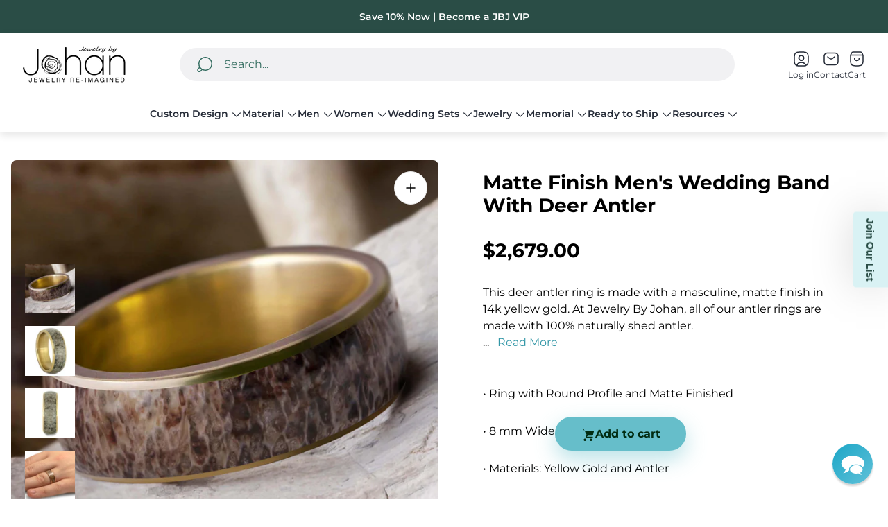

--- FILE ---
content_type: text/css
request_url: https://jewelrybyjohan.com/cdn/shop/t/241/assets/deferred-main.build.css?v=127057779696346225651765395362
body_size: 3628
content:
.socials-share{display:flex;flex-wrap:wrap;margin:-10px}.socials-share .socials-share__item{padding:10px}.responsive-table{width:100%}.responsive-table .responsive-table__links{display:flex}.responsive-table .responsive-table__product-variant-title{display:block;margin-top:8px;font-size:calc(var(--body-font-size) * .875);line-height:1.286;color:var(--color-text-secondary)}.responsive-table .responsive-table__link{height:max-content;font-size:calc(var(--body-font-size) * 1.125);font-weight:600;line-height:1.333;color:var(--color-text-primary);text-decoration:none}@media (-moz-touch-enabled: 0),(hover: hover),(pointer: fine){.responsive-table .responsive-table__link:hover{text-decoration:underline}}.responsive-table .responsive-table__image-wrapper{display:block;min-width:80px;min-height:80px;max-width:80px;max-height:80px;margin-inline-end:16px}.responsive-table thead tr th{border-bottom:1px solid var(--color-border-primary, #000)}.responsive-table tbody tr{border-bottom:1px solid var(--color-border-secondary)}.responsive-table tfoot td{padding:8px;line-height:1.5;color:var(--color-text-secondary)}.responsive-table tfoot td:last-child{font-weight:600;white-space:nowrap;text-align:end;color:var(--color-text-primary)}.responsive-table tfoot tr:first-child td{padding-top:16px}.responsive-table tfoot tr:last-child td{padding-bottom:16px}.responsive-table th{padding:12px 8px;font-size:calc(var(--body-font-size) * .875);font-weight:400;line-height:1.286}.responsive-table th:first-child{padding-inline-start:16px}.responsive-table th:last-child{padding-inline-end:16px}.responsive-table th.responsive-table__sku,.responsive-table th.responsive-table__price,.responsive-table th.responsive-table__quantity,.responsive-table th.responsive-table__total{text-align:center}.responsive-table .responsive-table__order-status{display:inline-block;margin-top:8px;padding:3px 9px;font-size:calc(var(--body-font-size) * .75);font-weight:600;line-height:1.166;border-radius:calc(var(--global-border-radius) * 3.125);background-color:var(--color-text-thirdly);color:var(--color-white)}.responsive-table .responsive-table__order-status.responsive-table__order-status--paid,.responsive-table .responsive-table__order-status.responsive-table__order-status--fulfilled{position:relative;padding-inline-start:28px}.responsive-table .responsive-table__order-status.responsive-table__order-status--paid:before,.responsive-table .responsive-table__order-status.responsive-table__order-status--fulfilled:before{content:"";position:absolute;left:8px;top:50%;width:16px;height:16px;transform:translateY(-50%);background-repeat:no-repeat}.responsive-table .responsive-table__order-status.responsive-table__order-status--paid{color:var(--color-white);background-color:var(--color-text-success)}.responsive-table .responsive-table__order-status.responsive-table__order-status--paid:before{background-image:url("data:image/svg+xml,%3Csvg xmlns='http://www.w3.org/2000/svg' width='16' height='16' viewBox='0 0 16 16' fill='none'%3E%3Cpath d='M13.3346 4L6.0013 11.3333L2.66797 8' stroke='white' stroke-width='1.5' stroke-linecap='round' stroke-linejoin='round'/%3E%3C/svg%3E")}.responsive-table .responsive-table__order-status.responsive-table__order-status--fulfilled{color:var(--color-black);background-color:var(--color-accent)}.responsive-table .responsive-table__order-status.responsive-table__order-status--fulfilled:before{background-image:url("data:image/svg+xml,%3Csvg xmlns='http://www.w3.org/2000/svg' width='16' height='16' viewBox='0 0 16 16' fill='none'%3E%3Cpath d='M13.3346 4L6.0013 11.3333L2.66797 8' stroke='black' stroke-width='1.5' stroke-linecap='round' stroke-linejoin='round'/%3E%3C/svg%3E")}.responsive-table td{padding:16px 8px;font-size:var(--body-font-size);line-height:1.375;color:var(--color-text-primary)}.responsive-table td:first-child{padding-inline-start:16px}.responsive-table td:last-child{padding-inline-end:16px}.responsive-table td.responsive-table__sku,.responsive-table td.responsive-table__price,.responsive-table td.responsive-table__quantity,.responsive-table td.responsive-table__total{font-weight:600;line-height:1.5;text-align:center;vertical-align:middle}.responsive-table td.responsive-table__sku span,.responsive-table td.responsive-table__price span,.responsive-table td.responsive-table__quantity span,.responsive-table td.responsive-table__total span{word-break:break-word}.responsive-table td.responsive-table__sku .regular-price s,.responsive-table td.responsive-table__price .regular-price s,.responsive-table td.responsive-table__quantity .regular-price s,.responsive-table td.responsive-table__total .regular-price s{color:var(--color-text-thirdly)}.responsive-table th,.responsive-table td{width:20%;text-align:start}.responsive-table th.column-large,.responsive-table td.column-large{width:47.6%}.responsive-table a{text-decoration-line:underline;text-underline-offset:4px;text-decoration-color:inherit;transition-property:text-decoration-color;transition-duration:var(--timing-short);transition-timing-function:var(--easing-linear)}@media (-moz-touch-enabled: 0),(hover: hover),(pointer: fine){.responsive-table a:hover{text-decoration-color:transparent}}@media (max-width: 767.98px){.responsive-table .responsive-table__small-hide,.responsive-table thead{display:none}.responsive-table tr{display:block}.responsive-table tr,.responsive-table td{float:left;clear:both;width:100%}.responsive-table tr.column-large,.responsive-table td.column-large{width:100%}.responsive-table th,.responsive-table td{display:block;margin:0;padding:15px;text-align:end}.responsive-table td[data-label]:before{content:attr(data-label);float:left;padding-inline-end:10px;text-align:center}.responsive-table-row+.responsive-table-row,tfoot>.responsive-table-row:first-child{position:relative;margin-top:40px;padding-top:15px}}.quick-view{top:0;left:0;display:block;width:calc(100% - 16px);max-width:500px;max-height:calc(100% - 16px);margin:8px;padding:56px 0 16px;border-radius:var(--global-border-radius);background-color:var(--color-background-popup-drawer, #fff);overflow-y:auto;scale:.8;scrollbar-gutter:stable}.quick-view .quick-view__header{position:static;display:flex;align-items:flex-start;padding:0 16px}.quick-view .quick-view__badges{margin-bottom:12px;display:flex;align-items:center;flex-wrap:wrap;gap:8px}.quick-view .quick-view__heading{font-size:calc(var(--heading-font-size) * 1.75);margin-bottom:12px;text-align:start;color:var(--color-text-primary)}.quick-view .quick-view__vendor-sku-wrapper{display:flex;align-items:center}.quick-view .quick-view__vendor{text-decoration:none;line-height:1.5}.quick-view .quick-view__vendor+.quick-view__sku:before{content:"|";margin-left:16px;margin-right:16px}.quick-view .quick-view__sku{display:flex;word-break:break-word;color:var(--color-text-thirdly)}.quick-view .quick-view__close{position:absolute;top:0;inset-inline-end:0;display:inline-flex;opacity:1;margin-inline-start:auto;padding:17px;color:#000;transition-property:opacity;transition-timing-function:ease;transition-duration:.3s}@media (-moz-touch-enabled: 0),(hover: hover),(pointer: fine){.quick-view .quick-view__close:hover{opacity:.5}}.quick-view .quick-view__body{width:100%;padding:0 16px;overflow-y:visible}.quick-view .quick-view__media{padding-bottom:33px;padding-top:16px}.quick-view .quick-view__image,.quick-view model-viewer{position:absolute;top:0;bottom:0;left:0;right:0;width:100%;height:100%;object-position:var(--img-desktop-pos);border-radius:var(--global-border-radius);overflow:hidden}.quick-view .quick-view__image iframe,.quick-view model-viewer iframe{width:100%;height:100%}.quick-view .quick-view__model-view-button{position:absolute;z-index:var(--layer-flat, 1);left:0;bottom:0;display:flex;align-items:center;justify-content:center;width:100%;padding:15px;background-color:var(--ui-model-view-button-background-color, var(--color-light-gray));color:var(--ui-button-color, var(--color-black))}.quick-view .quick-view__model-view-button .icon{margin-inline-end:10px;width:20px}.quick-view .quick-view__model-view-button[data-shopify-xr-hidden]{display:none}.quick-view .quick-view__model-view-button:focus-visible{outline:2px solid var(--color-text-primary)}.quick-view .quick-view__image-wrapper{position:relative;padding-top:100%}.quick-view .quick-view__image-wrapper.quick-view__image-wrapper--native-size{padding-top:var(--aspect-ratio, 100%)}.quick-view .quick-view__image-wrapper.quick-view__image-wrapper--native-size .quick-view__image{object-fit:cover}.quick-view .quick-view__image-wrapper.quick-view__image-wrapper--contain .quick-view__image{object-fit:contain}.quick-view .quick-view__image-wrapper.quick-view__image-wrapper--cover .quick-view__image{object-fit:cover}.quick-view .quick-view__image-wrapper .quick-view__image-button{position:absolute;top:50%;left:50%;display:flex;justify-content:center;align-items:center;width:60px;height:60px;padding:0;border:1px solid var(--color-slider-arrow-border);background-color:var(--color-slider-arrow-background, var(--color-white));border-radius:100%;transform:translate(-50%,-50%);cursor:pointer;pointer-events:auto;color:var(--color-slider-arrow-icon, var(--color-black));transition-property:background-color;transition-duration:var(--timing-short)}.quick-view .quick-view__image-wrapper .quick-view__image-button svg{width:40%;height:40%}.quick-view .quick-view__image-wrapper .quick-view__image-button path{transition-property:fill;transition-duration:var(--timing-short)}.quick-view .quick-view__image-wrapper .quick-view__image-button:focus-visible{outline:2px solid var(--color-text-primary)}@media (-moz-touch-enabled: 0),(hover: hover),(pointer: fine){.quick-view .quick-view__image-wrapper .quick-view__image-button:hover{background-color:var(--color-slider-arrow-background-hover, var(--color-black));border-color:var(--color-slider-arrow-border-hover);color:var(--color-slider-arrow-icon-hover, var(--color-white))}.quick-view .quick-view__image-wrapper .quick-view__image-button:hover path{fill:var(--color-slider-arrow-icon-hover, var(--color-white))}}.quick-view .quick-view__image-wrapper video,.quick-view .quick-view__image-wrapper iframe{background-color:var(--color-black)}.quick-view .quick-view__slider{position:relative}.quick-view .quick-view__slider .swiper-button-next,.quick-view .quick-view__slider .swiper-button-prev{justify-content:center;align-items:center;width:48px;height:48px;margin-top:-24px;border-radius:var(--global-border-radius);background-color:var(--color-slider-arrow-background, var(--color-white));border-color:var(--color-slider-arrow-border);box-shadow:0 0 3px -1px #000;color:var(--color-slider-arrow-icon, var(--color-black));transform:translateZ(0);transition-property:background-color,border-color,color;transition-duration:var(--timing-base)}.quick-view .quick-view__slider .swiper-button-next.desktop-only,.quick-view .quick-view__slider .swiper-button-prev.desktop-only{display:none}.quick-view .quick-view__slider .swiper-button-next svg,.quick-view .quick-view__slider .swiper-button-prev svg{width:24px;height:24px;flex-shrink:0}.quick-view .quick-view__slider .swiper-button-next:before,.quick-view .quick-view__slider .swiper-button-next:after,.quick-view .quick-view__slider .swiper-button-prev:before,.quick-view .quick-view__slider .swiper-button-prev:after{content:none}.quick-view .quick-view__slider .swiper-button-next:focus-visible,.quick-view .quick-view__slider .swiper-button-prev:focus-visible{outline:2px solid currentColor;outline-offset:2px}@media (-moz-touch-enabled: 0),(hover: hover),(pointer: fine){.quick-view .quick-view__slider .swiper-button-next:hover,.quick-view .quick-view__slider .swiper-button-prev:hover{background-color:var(--color-slider-arrow-background-hover, var(--color-black));border-color:var(--color-slider-arrow-border-hover);color:var(--color-slider-arrow-icon-hover, var(--color-white))}}.quick-view .quick-view__slider .swiper-button-next{inset-inline-end:10px}.quick-view .quick-view__slider .swiper-button-prev{inset-inline-start:10px}.quick-view .quick-view__pagination{display:flex;justify-content:center;margin-top:6px;padding:10px 0;line-height:0}.quick-view .quick-view__pagination.swiper-pagination-bullets-dynamic{position:relative;bottom:0;display:block}.quick-view .quick-view__slider-thumbnails{display:none;padding:13px 4px 4px}.quick-view .quick-view__slider-thumbnails .quick-view__swiper--centered{justify-content:center}.quick-view .quick-view__slider-thumbnails .quick-view__swiper--centered .swiper-slide:first-child{margin-inline-start:4px}.quick-view .quick-view__slider-thumbnails .swiper-slide{cursor:pointer;padding:0}.quick-view .quick-view__slider-thumbnails .swiper-slide-thumb-active .quick-view__image{border-color:var(--color-border-primary, #000000);padding:1px}.quick-view .quick-view__image-wrapper-thumbnail{position:relative;aspect-ratio:1}.quick-view .quick-view__image-wrapper-thumbnail .quick-view__image{object-fit:cover;border:1px solid transparent}.quick-view .quick-view__image-wrapper-thumbnail .quick-view__image-icon-wrapper{position:absolute;top:50%;left:50%;display:flex;justify-content:center;align-items:center;width:33.3333333333%;height:33.3333333333%;border:1px solid var(--color-slider-arrow-border);background-color:var(--color-slider-arrow-background, var(--color-white));color:var(--color-slider-arrow-icon, var(--color-black));border-radius:100%;transform:translate(-50%,-50%);pointer-events:none}.quick-view .quick-view__image-wrapper-thumbnail .quick-view__image-icon-wrapper svg{width:40%;height:40%}.quick-view .quick-view__description{margin-bottom:20px}.quick-view .shopify-model-viewer-ui .shopify-model-viewer-ui__controls-area{background-color:var(--color-slider-arrow-background, var(--color-white));border:1px solid var(--color-slider-arrow-border)}.quick-view .shopify-model-viewer-ui .shopify-model-viewer-ui__button{color:var(--color-slider-arrow-icon, var(--color-black))}.quick-view .shopify-model-viewer-ui .shopify-model-viewer-ui__button:after{background-color:var(--color-slider-arrow-border);opacity:1}@media (-moz-touch-enabled: 0),(hover: hover),(pointer: fine){.quick-view .shopify-model-viewer-ui .shopify-model-viewer-ui__button:hover{background-color:var(--color-slider-arrow-background-hover, var(--color-black));color:var(--color-slider-arrow-icon-hover, var(--color-white))}}.quick-view .product-countdown-timer{margin-bottom:32px}@media (min-width: 1200px){.quick-view .quick-view__slider-thumbnails .quick-view__swiper--centered .swiper-slide:first-child{margin-inline-start:20px}}@media (min-width: 992px){.quick-view{margin:0;width:calc(100% - 40px);max-width:1040px;padding-top:56px;padding-bottom:40px}.quick-view .quick-view__badges{margin-bottom:16px}.quick-view .quick-view__header{width:0;height:0;margin:0;padding:0}.quick-view .quick-view__heading--mobile{display:none}.quick-view .quick-view__close{inset-inline-end:6px}.quick-view .quick-view__body{display:flex;overflow:visible;padding:0 24px}.quick-view .quick-view__media{flex-shrink:0;width:48.3%;padding:0}.quick-view .quick-view__meta{flex-shrink:1;width:100%;padding:24px 32px 0}.quick-view .quick-view__vendor-sku-wrapper{margin-bottom:32px}.quick-view .quick-view__heading{margin-bottom:16px;line-height:1.2728}.quick-view .quick-view__description{margin-bottom:32px}.quick-view .quick-view__slider-thumbnails{display:flex;margin-left:54px;margin-right:54px}.quick-view .quick-view__slider .swiper-button-prev,.quick-view .quick-view__slider .swiper-button-next{display:flex;opacity:0}.quick-view .quick-view__slider .swiper-button-prev:focus-visible:not(.swiper-button-disabled),.quick-view .quick-view__slider .swiper-button-next:focus-visible:not(.swiper-button-disabled){opacity:1}.quick-view .quick-view__slider .swiper-button-next,.quick-view .quick-view__slider .swiper-button-prev,.quick-view .quick-view__slider .swiper-button-next.desktop-only,.quick-view .quick-view__slider .swiper-button-prev.desktop-only{display:flex}.quick-view .quick-view__slider .swiper-button-next{inset-inline-end:16px}.quick-view .quick-view__slider .swiper-button-prev{inset-inline-start:16px}}@media (min-width: 992px) and (-moz-touch-enabled: 0),(min-width: 992px) and (hover: hover),(min-width: 992px) and (pointer: fine){.quick-view .quick-view__slider:hover .swiper-button-prev,.quick-view .quick-view__slider:hover .swiper-button-next{opacity:1}.quick-view .quick-view__slider:hover .swiper-button-prev.swiper-button-disabled,.quick-view .quick-view__slider:hover .swiper-button-next.swiper-button-disabled{opacity:.7}}@media (min-width: 992px){.quick-view .quick-view__pagination,.quick-view .quick-view__pagination.swiper-pagination-bullets-dynamic{display:none}}@media (min-width: 481px){.quick-view{top:50%;left:50%;transform:translate(-50%,-50%);transform-origin:0 0}.quick-view .shopify-model-viewer-ui__controls-area{flex-direction:column}.quick-view .shopify-model-viewer-ui__button:first-child{border-radius:44px 44px 0 0}.quick-view .shopify-model-viewer-ui__button:last-child{border-radius:0 0 44px 44px}}@media (min-width: 500px){.quick-view{width:calc(100% - 32px);max-height:calc(100% - 32px);border-radius:calc(var(--global-border-radius) * 2)}}@media (max-width: 991.98px){.quick-view .quick-view__heading--desktop{display:none}}.window-overlay[data-js-overlay=quick-view-preloader]{pointer-events:none}.window-overlay[data-js-overlay=quick-view]{cursor:pointer}.window-overlay[data-js-overlay=quick-view] .loader{display:none}.product-options{padding-top:var(--offset-top-desktop);padding-bottom:var(--offset-bottom-desktop)}html.no-js .product-options{display:none}.product-options__swatch-container{display:flex;flex-wrap:wrap;flex-grow:1;flex-basis:0;gap:12px}.product-options__swatch,.product-options__default{display:flex;align-items:flex-start;flex-wrap:wrap;margin-top:24px;gap:12px}.product-options__swatch:first-child,.product-options__default:first-child{margin-top:0}.product-options__swatch select,.product-options__default select{cursor:pointer}.product-options__option-label{width:100%;line-height:1.5;color:var(--color-text-secondary)}.product-options__size-guide{margin-top:24px}.product-options__size-guide .button-link{gap:8px}.product-options__size-guide .button-link.button-link--with-icon .button-link__text{border-color:currentColor}@media (-moz-touch-enabled: 0),(hover: hover),(pointer: fine){.product-options__size-guide .button-link:hover.button-link--with-icon .button-link__text{border-color:transparent}}.product-options__swatch-value{font-weight:600;color:var(--color-text-primary);word-break:break-word}.product-variants{display:none;padding-top:var(--offset-top-desktop);padding-bottom:var(--offset-bottom-desktop)}.product-variants.product-variants--only,html.no-js .product-variants{display:block}@media (max-width: 767.98px){.product-options__swatch-container{flex-basis:100%}}@media (max-width: 1199.98px){.product-options{padding-top:var(--offset-top-mobile);padding-bottom:var(--offset-bottom-mobile)}.product-options__swatch-container{gap:8px}.product-options__swatch,.product-options__default{margin-top:16px}.product-variants{padding-top:var(--offset-top-mobile);padding-bottom:var(--offset-bottom-mobile)}}.quick-view-form .quick-view-form__options .product-options__swatch-container{gap:12px}.quick-view-form .quick-view-form__price{margin-bottom:16px;font-style:normal;font-weight:500;line-height:1.5;text-transform:uppercase;color:var(--color-text-primary)}.quick-view-form .quick-view-form__price .price-item{font-size:calc(var(--body-font-size) * 1.375);font-weight:600}.quick-view-form .quick-view-form__price .unit-price .price-item{font-size:calc(var(--body-font-size) * .875)}.quick-view-form .quick-view-form__price .price.price--on-sale .price__sale{display:flex;align-items:center}.quick-view-form .quick-view-form__price .price.price--on-sale .price__sale .price__old{width:100%}.quick-view-form .quick-view-form__price .price .price__discount{line-height:1.27}.quick-view-form .quick-view-form__tax-included{margin-top:12px;font-size:calc(var(--body-font-size) * .75);font-weight:600;text-transform:none;color:var(--color-text-thirdly)}.quick-view-form .quick-view-form__options-wrapper{display:flex;flex-direction:column;gap:16px;margin-bottom:16px}.quick-view-form .quick-view-form__option{display:flex;flex-wrap:wrap;gap:8px}.quick-view-form .quick-view-form__name{width:100%;margin-bottom:12px;font-weight:400;line-height:1.5;letter-spacing:.02em;color:var(--color-text-primary)}.quick-view-form .quick-view-form__swatch-value{display:inline-block}.quick-view-form .quick-view-form__radio-container{margin:0}.quick-view-form .quick-view-form__buttons{margin-top:16px;display:flex;flex-direction:column;gap:8px}.quick-view-form .quick-view-form__button{display:inline-block;width:100%}.quick-view-form .quick-view-form__button.quick-view-form__button--transparent{display:inline-flex;align-items:center;gap:8px;width:fit-content;font-weight:600;line-height:1.5;margin-top:8px;margin-left:auto;margin-right:auto;padding:0;color:var(--color-text-primary);text-decoration:none;transition:color var(--timing-base) ease}.quick-view-form .quick-view-form__button.quick-view-form__button--transparent svg{width:16px;height:16px}.quick-view-form .quick-view-form__button.quick-view-form__button--transparent:focus-visible{outline:2px solid var(--button-background-color-secondary);outline-offset:10px}@media (-moz-touch-enabled: 0),(hover: hover),(pointer: fine){.quick-view-form .quick-view-form__button.quick-view-form__button--transparent:hover{background-color:transparent;color:var(--link-color)}}.quick-view-form .additional-checkout-buttons{padding-bottom:4px}.quick-view-form .additional-checkout-buttons .shopify-payment-button__button--branded{min-height:54px;padding:0;border-radius:0}.quick-view-form .additional-checkout-buttons .shopify-payment-button__button--branded [data-testid=ShopifyPay-button]{border-radius:33px}.quick-view-form .additional-checkout-buttons .shopify-payment-button__button.shopify-payment-button__button--unbranded{position:relative;z-index:1;overflow:hidden;width:100%;height:auto;padding:16px 32px;background-color:var(--button-background);border:2px solid var(--button-border-color);font-size:var(--body-font-size);font-weight:600;line-height:1.375;text-align:center;color:var(--button-color);transition:opacity var(--timing-base),color var(--timing-base),border var(--timing-base),background-color var(--timing-base);border-radius:32px}.quick-view-form .additional-checkout-buttons .shopify-payment-button__button.shopify-payment-button__button--unbranded:before,.quick-view-form .additional-checkout-buttons .shopify-payment-button__button.shopify-payment-button__button--unbranded:after{content:"";position:absolute;top:0;left:0;height:100%}.quick-view-form .additional-checkout-buttons .shopify-payment-button__button.shopify-payment-button__button--unbranded:before{z-index:-2;width:100%;background-color:var(--button-background)}.quick-view-form .additional-checkout-buttons .shopify-payment-button__button.shopify-payment-button__button--unbranded:after{content:"";position:absolute;z-index:-1;top:0;left:0;width:0;padding-top:95%;background-color:var(--button-background-color-hover);border-radius:50%;transform:scale(1.15) rotate(-20deg);transform-origin:left bottom;transition-property:width,transform;transition-duration:var(--timing-base)}.quick-view-form .additional-checkout-buttons .shopify-payment-button__button.shopify-payment-button__button--unbranded:focus-visible{outline:2px solid var(--button-border-color);outline-offset:2px}.quick-view-form .additional-checkout-buttons .shopify-payment-button__button.shopify-payment-button__button--unbranded[disabled]{opacity:.7;cursor:default;pointer-events:none}@media (-moz-touch-enabled: 0),(hover: hover),(pointer: fine){.quick-view-form .additional-checkout-buttons .shopify-payment-button__button.shopify-payment-button__button--unbranded:hover{background-color:var(--button-background-color-hover);color:var(--button-color-hover);border:2px solid var(--button-border-color-hover)}.quick-view-form .additional-checkout-buttons .shopify-payment-button__button.shopify-payment-button__button--unbranded:hover:after{width:130%}}.quick-view-form .additional-checkout-buttons .shopify-payment-button__more-options{color:var(--color-text-primary)}.quick-view-form .quick-view-form__error{margin-top:5px;color:var(--color-text-attention, #d33636)}.quick-view-form .product-options__swatch-value{padding-inline-start:6px;font-weight:600}@media (min-width: 768px){.quick-view-form .quick-view-form__swatch-value{display:none}}@media (min-width: 992px){.quick-view-form .quick-view-form__buttons{flex-direction:row;flex-wrap:wrap;margin-top:32px;padding-top:0}.quick-view-form .quick-view-form__button.quick-view-form__button--transparent{margin-left:0;margin-right:0}.quick-view-form .additional-checkout-buttons,.quick-view-form .additional-checkout-buttons .shopify-payment-button__button{width:100%}.quick-view-form .quick-view-form__options-wrapper{gap:24px;margin-bottom:32px}.quick-view-form .quick-view-form__option{gap:12px}.quick-view-form .quick-view-form__price{margin-bottom:32px}.quick-view-form .quick-view-form__price .price-item{font-size:calc(var(--body-font-size) * 1.75);font-weight:600;line-height:1.25}}.content .shopify-challenge__container{max-width:840px;margin:0 auto;padding-top:40px;padding-bottom:60px}.content .shopify-challenge__container .shopify-challenge__container .g-recaptcha div{margin:0 auto}.content .shopify-challenge__container .shopify-challenge__errors{margin-bottom:20px;color:var(--color-text-attention)}.content .shopify-challenge__container .shopify-challenge__message{margin-bottom:20px}.content .shopify-challenge__container .shopify-challenge__button{margin-top:20px;padding:14px;border:1px solid var(--button-border-color-secondary);background-color:var(--button-background-color-secondary);font-size:var(--body-font-size);line-height:calc(var(--body-font-size) * 1.375);text-align:center;color:var(--button-text-color-secondary);transition:color var(--timing-short),border var(--timing-short),background-color var(--timing-short);min-width:180px}.content .shopify-challenge__container .shopify-challenge__button:hover,.content .shopify-challenge__container .shopify-challenge__button:focus-visible{border-color:var(--button-border-color-secondary-hover);background-color:var(--button-background-color-secondary-hover);color:var(--button-text-color-secondary-hover)}@media (min-width: 768px){.content .shopify-challenge__container{padding-top:80px;padding-bottom:100px}.content .shopify-challenge__container .shopify-policy__title{margin-bottom:60px}}@media (min-width: 992px){.content .shopify-challenge__container{padding-bottom:146px}}.content .shopify-policy__container{max-width:840px;margin:0 auto;padding:40px 20px 60px}.content .shopify-policy__container .shopify-policy__title{margin-bottom:40px}@media (min-width: 768px){.content .shopify-policy__container{padding-top:80px;padding-bottom:100px}.content .shopify-policy__container .shopify-policy__title{margin-bottom:60px}}@media (min-width: 992px){.content .shopify-policy__container{padding-bottom:146px}}.product-quantity{position:relative;display:flex;align-items:flex-start;flex-direction:column;padding-top:var(--offset-top-mobile);padding-bottom:var(--offset-bottom-mobile)}.product-quantity>.product-options__option-label{margin-bottom:10px}.product-quantity .product-quantity__wrapper{display:flex;align-items:center;flex-wrap:wrap;gap:32px}.product-quantity .product-quantity__error{margin-top:5px;color:var(--color-text-attention, #d33636)}.product-quantity .product-quantity__button{display:flex;align-items:center;justify-content:center;width:38px;height:38px;padding:0;border-radius:50%;border:1px solid var(--color-border-secondary);background-color:var(--color-background);color:var(--button-text-color-primary)}.product-quantity .product-quantity__button .icon{width:24px;height:24px}.product-quantity .product-quantity__button.disabled,.product-quantity .product-quantity__button[disabled]{pointer-events:none;opacity:.5}.product-quantity .product-quantity__button:focus-visible{outline:2px solid var(--color-text-primary)}.product-quantity .product-quantity__input{width:36px;min-height:auto;margin:0 10px;padding:8px 5px;border:0;border-radius:0;background-color:transparent;line-height:1.375;text-align:center;-moz-appearance:textfield;-webkit-appearance:textfield;appearance:textfield}.product-quantity .product-quantity__input::-webkit-outer-spin-button,.product-quantity .product-quantity__input::-webkit-inner-spin-button{-webkit-appearance:none;margin:0}.product-quantity .product-quantity__input:focus-visible{outline:2px solid var(--color-text-primary)}@media (-moz-touch-enabled: 0),(hover: hover),(pointer: fine){.product-quantity .product-quantity__input:not(:focus-visible):hover{box-shadow:none}}.product-quantity .product-quantity__extra-buttons{display:flex;flex-wrap:wrap;align-items:center;gap:16px}.product-quantity .product-quantity__price-each{margin-top:12px}@media (max-width: 350px){.product-quantity .product-quantity__wrapper{gap:20px}}@media (min-width: 1200px){.product-quantity{padding-top:var(--offset-top-desktop);padding-bottom:var(--offset-bottom-desktop)}}.product-quantity__container{position:relative;display:inline-flex;justify-content:center;align-items:center;padding:8px;background-color:var(--color-background-secondary);border-radius:calc(var(--global-border-radius) * 8)}.product-volume-pricing{width:100%;margin-top:20px}.product-volume-pricing .product-volume-pricing__title{font-size:calc(var(--body-font-size) * .875)}.product-volume-pricing .product-volume-pricing__list{max-width:350px;margin-top:5px}.product-volume-pricing .product-volume-pricing__list-item{display:flex;justify-content:space-between;padding:7px 0;border-bottom:1px solid var(--color-border-secondary)}.product-volume-pricing .product-volume-pricing__show-more{margin-top:7px}
/*# sourceMappingURL=/cdn/shop/t/241/assets/deferred-main.build.css.map?v=127057779696346225651765395362 */


--- FILE ---
content_type: text/css
request_url: https://cdn-widgetsrepository.yotpo.com/web-fonts/css/lato/v1/lato_400.css
body_size: 86
content:
/* latin-ext */
@font-face {
  font-family: 'Lato';
  font-style: normal;
  font-weight: 400;
  font-display: swap;
  src: url(https://cdn-widgetsrepository.yotpo.com/web-fonts/lato/v24/lato-v24-latin-ext-normal-400.woff2) format('woff2'),
       url(https://cdn-widgetsrepository.yotpo.com/web-fonts/lato/v24/lato-v24-latin-latin-ext-normal-400.woff) format('woff');
  unicode-range: U+0100-02AF, U+0304, U+0308, U+0329, U+1E00-1E9F, U+1EF2-1EFF, U+2020, U+20A0-20AB, U+20AD-20CF, U+2113, U+2C60-2C7F, U+A720-A7FF;
}
/* latin */
@font-face {
  font-family: 'Lato';
  font-style: normal;
  font-weight: 400;
  font-display: swap;
  src: url(https://cdn-widgetsrepository.yotpo.com/web-fonts/lato/v24/lato-v24-latin-normal-400.woff2) format('woff2'),
       url(https://cdn-widgetsrepository.yotpo.com/web-fonts/lato/v24/lato-v24-latin-latin-ext-normal-400.woff) format('woff');
  unicode-range: U+0000-00FF, U+0131, U+0152-0153, U+02BB-02BC, U+02C6, U+02DA, U+02DC, U+0304, U+0308, U+0329, U+2000-206F, U+2074, U+20AC, U+2122, U+2191, U+2193, U+2212, U+2215, U+FEFF, U+FFFD;
}


--- FILE ---
content_type: text/javascript
request_url: https://jewelrybyjohan.com/cdn/shop/t/241/assets/ticker-5f728d7f.js
body_size: -244
content:
const v=s=>{const o=window.themeCore.utils.cssClasses,d=window.themeCore.utils.throttle,u={tickerContentContainer:".js-ticker-content-container"};let i,r;function h(){s&&(i=s.querySelector(u.tickerContentContainer),i&&(r=[...i.children].filter(n=>!n.classList.contains(o.clone)),r.length&&(f(),k(),C())))}function C(){s.classList.remove(o.loading)}function f(){const n=s.offsetWidth;let t=0,l=1,c=1;r=[...i.children].filter(e=>!e.classList.contains(o.clone)),r.forEach(e=>{t+=e.offsetWidth}),t&&t>0&&t<n&&(l=2*Math.ceil(n/t)-1),c+=l,i.innerHTML="";for(let e=0;e<c;e++)r.forEach(m=>{let a=m.cloneNode(!0);e>0&&a.classList.add(o.clone),i.appendChild(a)})}function L(n,t){if(!n||typeof t!="function")return;new ResizeObserver(c=>{for(let e of c)t(e.target)}).observe(n)}function k(){L(s,d(f,200))}return Object.freeze({init:h})};export{v as T};

--- FILE ---
content_type: text/javascript
request_url: https://jewelrybyjohan.com/cdn/shop/t/241/assets/disableTabulationOnNotActiveSlidesWithModel-5413c83c.js
body_size: -334
content:
function d(i){const t={interactiveElements:".js-video iframe, video.js-video, .js-product-media-model-button, .shopify-model-viewer-ui__button, model-viewer",modelViewer:"model-viewer",userInput:".userInput"};i.slides.forEach((r,u)=>{const s=[...r.querySelectorAll(t.interactiveElements)],o=r.querySelector(t.modelViewer);if(o){const e=o.shadowRoot&&o.shadowRoot.querySelector(t.userInput);if(e){if(!o.querySelector(t.customStyles)){const n=document.createElement("style");n.innerHTML=`.userInput:focus-visible {
								outline-offset: -3px;
							}`,o.shadowRoot.append(n)}s.push(e)}}if(s.length){if(u===i.activeIndex){s.forEach(e=>{if(!e.matches(t.modelViewer)){e.setAttribute("tabindex",0);return}e.removeAttribute("tabindex")});return}s.forEach(e=>{e.setAttribute("tabindex",-1)})}})}export{d};

--- FILE ---
content_type: text/javascript
request_url: https://jewelrybyjohan.com/cdn/shop/t/241/assets/cart-drawer.build.min.js?v=118469818786828665621765395343
body_size: -700
content:
import{C as t}from"./cart-6a88455b.js";const e=()=>{window.themeCore.Cart=window.themeCore.Cart||t(),window.themeCore.utils.register(window.themeCore.Cart,"cart-drawer")};window.themeCore&&window.themeCore.loaded?e():document.addEventListener("theme:all:loaded",e,{once:!0});

--- FILE ---
content_type: text/javascript
request_url: https://jewelrybyjohan.com/cdn/shop/t/241/assets/component-predictive-search.build.min.js?v=137838146803900430441765395355
body_size: 514
content:
const $=()=>{const S=window.themeCore.utils.debounce,g=window.themeCore.utils.cssClasses,c={form:".js-predictive-search-form",input:".js-predictive-search-input",searchBody:".js-predictive-search-body",resultContainer:".js-predictive-search-result-container",searchType:"input[name='type']",applyButton:".js-predictive-search-apply-button",resultRow:".js-predictive-search-result-row",tabsButton:".js-predictive-search-tabs-button",preloader:".js-preloader",searchPopup:"#headerPopupSearch",resultWrapper:".js-predictive-search-results",footer:".js-predictive-search-footer",activeTab:".js-predictive-search-tabs-button.is-active",featuredItems:".js-predictive-search-featured-items"},n={disabled:"disabled",id:"id",dataId:"data-id",ariaExpanded:"aria-expanded",ariaHidden:"aria-hidden"},r={visuallyHidden:"visually-hidden",emptySearchBody:"predictive-search__body--empty",...g},T=8;let m={};const h=document.querySelector(c.preloader),u=document.querySelector(c.footer),a=document.querySelector(c.resultContainer),v=a?a.innerHTML:null,f=document.querySelector(c.featuredItems),l=document.querySelector(c.searchBody),d=document.querySelector(c.applyButton);async function C(o){const t=o.target.closest(c.input);if(!document.querySelector(c.searchPopup)||!t||!a)return;const s=t.value.trim();if(!s.length){d&&d.setAttribute(n.disabled,n.disabled),d&&d.setAttribute(n.ariaHidden,"true"),p(a),u&&u.classList.add(r.hidden),a.innerHTML=v,!f&&a.classList.add(r.hidden),l&&l.classList.remove(r.emptySearchBody);return}if(E(),m[s]){b(m[s],a,d),y(),u&&u.classList.remove(r.hidden);return}const i=await q(s),w=new DOMParser().parseFromString(await i.text(),"text/html");m[s]=w,b(w,a,d),y(),u&&u.classList.remove(r.hidden)}function A(){a&&(d&&d.setAttribute(n.disabled,n.disabled),d&&d.setAttribute(n.ariaHidden,"true"),p(a),a.innerHTML=v,u&&u.classList.add(r.hidden),!f&&a.classList.add(r.hidden),l&&l.classList.remove(r.emptySearchBody))}function E(){h&&h.classList.add(r.active)}function y(){h&&h.classList.remove(r.active)}function b(o,t,e){p(t),e&&e.removeAttribute(n.disabled),e&&e.removeAttribute(n.ariaHidden);const s=o.querySelector(c.resultWrapper);if(!s){e&&e.setAttribute(n.disabled,n.disabled),e&&e.setAttribute(n.ariaHidden,"true"),R(t),t.classList.remove(r.hidden),l&&l.classList.add(r.emptySearchBody);return}t.innerHTML=s.innerHTML,t.classList.remove(r.hidden),l&&l.classList.remove(r.emptySearchBody),window.themeCore.EventBus.emit("compare-products:init"),document.addEventListener("click",H)}function H(o){const t=[...document.querySelectorAll(c.tabsButton)],e=[...document.querySelectorAll(c.resultRow)],s=o.target.closest(c.tabsButton);!s||!t.length||!e.length||(t.forEach(i=>{i.classList.remove(r.active),i.setAttribute(n.ariaExpanded,!1)}),s.classList.add(r.active),s.setAttribute(n.ariaExpanded,!0),e.forEach(i=>{i.classList.remove(r.active),i.classList.add(r.visuallyHidden)}),e.filter(i=>i.dataset.id===s.dataset.id).forEach(i=>{i.classList.add(r.active),i.classList.remove(r.visuallyHidden)}))}function R(o){var e,s,i;const t=`
				<p class="h4 predictive-search__result-empty">
					${((i=(s=(e=window.themeCore)==null?void 0:e.objects)==null?void 0:s.settings)==null?void 0:i.predictive_search_no_result)||window.themeCore.translations.get("general.predictive_search.no_results")}
				</p>
			`;o.innerHTML+=t}async function q(o){const t=document.querySelector(c.searchType);if(!t)return;const e=`${encodeURIComponent("resources[type]")}=${t.value}`,s=`${encodeURIComponent("resources[limit]")}=${T}`,i=`${window.Shopify.routes.root}search/suggest?q=${encodeURIComponent(o)}&${e}&${s}&section_id=predictive-search`;return await fetch(i)}function p(o){o.innerHTML=""}function j(o){const t=o.target.closest(c.form);if(!t)return;o.preventDefault();const e=t.querySelector(c.input).value.trim();e.length&&P(e)}function P(o){const t=document.querySelector(c.activeTab);if(!t)return;const e=encodeURI(o),s=`${window.Shopify.routes.root}search/?type=${t.getAttribute(n.dataId)}&options%5Bprefix%5D=last&q=${e}`;window.location.replace(s)}function _(){document.addEventListener("input",S(C,200,!1)),document.addEventListener("reset",A),document.addEventListener("submit",j)}return Object.freeze({init:_})},L=()=>{window.themeCore.PredictiveSearch=window.themeCore.PredictiveSearch||$(),window.themeCore.utils.register(window.themeCore.PredictiveSearch,"predictive-search")};window.themeCore&&window.themeCore.loaded?L():document.addEventListener("theme:all:loaded",L,{once:!0});